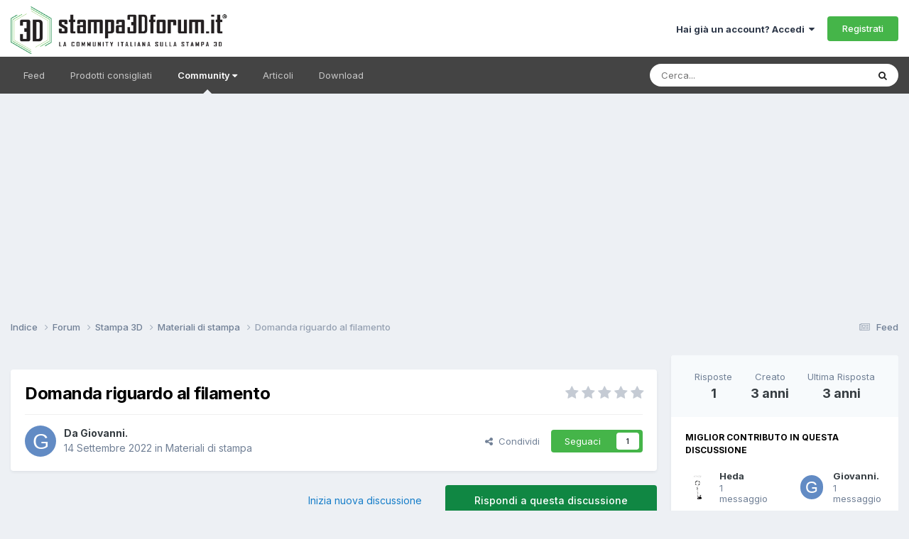

--- FILE ---
content_type: text/html; charset=utf-8
request_url: https://www.google.com/recaptcha/api2/aframe
body_size: 266
content:
<!DOCTYPE HTML><html><head><meta http-equiv="content-type" content="text/html; charset=UTF-8"></head><body><script nonce="_KphGv6KyDavjMRt8sZVdw">/** Anti-fraud and anti-abuse applications only. See google.com/recaptcha */ try{var clients={'sodar':'https://pagead2.googlesyndication.com/pagead/sodar?'};window.addEventListener("message",function(a){try{if(a.source===window.parent){var b=JSON.parse(a.data);var c=clients[b['id']];if(c){var d=document.createElement('img');d.src=c+b['params']+'&rc='+(localStorage.getItem("rc::a")?sessionStorage.getItem("rc::b"):"");window.document.body.appendChild(d);sessionStorage.setItem("rc::e",parseInt(sessionStorage.getItem("rc::e")||0)+1);localStorage.setItem("rc::h",'1766281221369');}}}catch(b){}});window.parent.postMessage("_grecaptcha_ready", "*");}catch(b){}</script></body></html>

--- FILE ---
content_type: application/javascript
request_url: https://www.stampa3d-forum.it/uploads/javascript_global/root_map.js?v=55ca6b28d91762354404
body_size: 364
content:
var ipsJavascriptMap={"core":{"global_core":"https://www.stampa3d-forum.it/uploads/javascript_core/global_global_core.js","front_core":"https://www.stampa3d-forum.it/uploads/javascript_core/front_front_core.js","front_statuses":"https://www.stampa3d-forum.it/uploads/javascript_core/front_front_statuses.js","front_profile":"https://www.stampa3d-forum.it/uploads/javascript_core/front_front_profile.js","front_widgets":"https://www.stampa3d-forum.it/uploads/javascript_core/front_front_widgets.js","front_streams":"https://www.stampa3d-forum.it/uploads/javascript_core/front_front_streams.js","front_clubs":"https://www.stampa3d-forum.it/uploads/javascript_core/front_front_clubs.js","front_system":"https://www.stampa3d-forum.it/uploads/javascript_core/front_front_system.js","front_messages":"https://www.stampa3d-forum.it/uploads/javascript_core/front_front_messages.js","front_search":"https://www.stampa3d-forum.it/uploads/javascript_core/front_front_search.js","front_modcp":"https://www.stampa3d-forum.it/uploads/javascript_core/front_front_modcp.js","front_promote":"https://www.stampa3d-forum.it/uploads/javascript_core/front_front_promote.js","front_ignore":"https://www.stampa3d-forum.it/uploads/javascript_core/front_front_ignore.js","admin_core":"https://www.stampa3d-forum.it/uploads/javascript_core/admin_admin_core.js","admin_dashboard":"https://www.stampa3d-forum.it/uploads/javascript_core/admin_admin_dashboard.js","admin_stats":"https://www.stampa3d-forum.it/uploads/javascript_core/admin_admin_stats.js","admin_system":"https://www.stampa3d-forum.it/uploads/javascript_core/admin_admin_system.js","admin_members":"https://www.stampa3d-forum.it/uploads/javascript_core/admin_admin_members.js"},"forums":{"front_topic":"https://www.stampa3d-forum.it/uploads/javascript_forums/front_front_topic.js","front_forum":"https://www.stampa3d-forum.it/uploads/javascript_forums/front_front_forum.js"},"cms":{"front_records":"https://www.stampa3d-forum.it/uploads/javascript_cms/front_front_records.js","admin_blocks":"https://www.stampa3d-forum.it/uploads/javascript_cms/admin_admin_blocks.js"},"calendar":{"front_browse":"https://www.stampa3d-forum.it/uploads/javascript_calendar/front_front_browse.js","front_submit":"https://www.stampa3d-forum.it/uploads/javascript_calendar/front_front_submit.js","front_overview":"https://www.stampa3d-forum.it/uploads/javascript_calendar/front_front_overview.js"},"gallery":{"front_browse":"https://www.stampa3d-forum.it/uploads/javascript_gallery/front_front_browse.js","front_global":"https://www.stampa3d-forum.it/uploads/javascript_gallery/front_front_global.js","front_view":"https://www.stampa3d-forum.it/uploads/javascript_gallery/front_front_view.js","front_submit":"https://www.stampa3d-forum.it/uploads/javascript_gallery/front_front_submit.js"},"downloads":{"front_view":"https://www.stampa3d-forum.it/uploads/javascript_downloads/front_front_view.js","front_submit":"https://www.stampa3d-forum.it/uploads/javascript_downloads/front_front_submit.js"},"blog":{"front_browse":"https://www.stampa3d-forum.it/uploads/javascript_blog/front_front_browse.js"},"nexus":{"front_store":"https://www.stampa3d-forum.it/uploads/javascript_nexus/front_front_store.js","front_subscriptions":"https://www.stampa3d-forum.it/uploads/javascript_nexus/front_front_subscriptions.js","front_checkout":"https://www.stampa3d-forum.it/uploads/javascript_nexus/front_front_checkout.js","global_gateways":"https://www.stampa3d-forum.it/uploads/javascript_nexus/global_global_gateways.js","admin_store":"https://www.stampa3d-forum.it/uploads/javascript_nexus/admin_admin_store.js"}};;